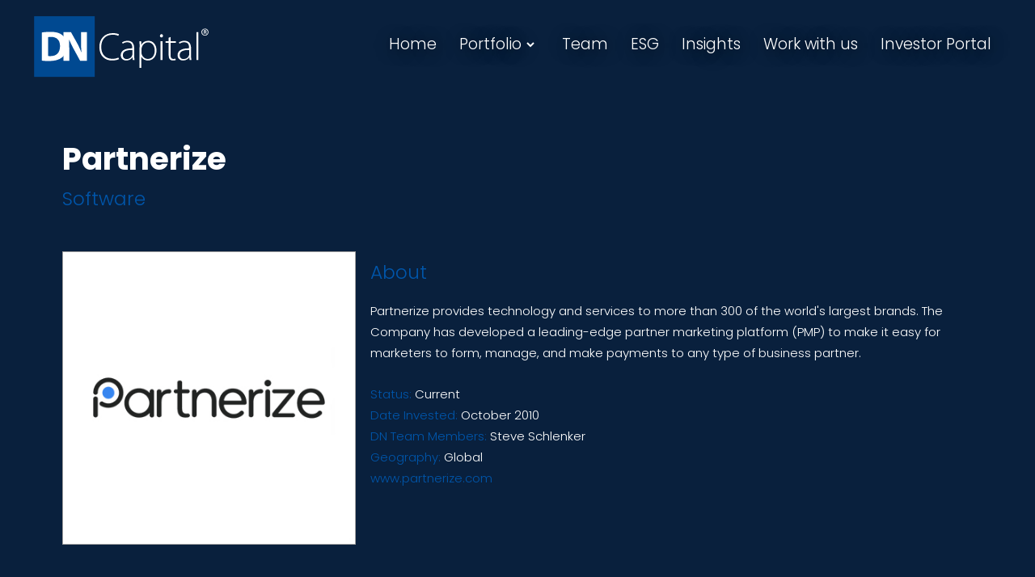

--- FILE ---
content_type: text/html
request_url: https://www.dncapital.com/partner
body_size: 7091
content:
<!doctype html>
<html lang="en" class="no-js">
<head><!-- Google tag (gtag.js) -->
<script async src="https://www.googletagmanager.com/gtag/js?id=G-4EZWV5TXRX"></script>
<script>
  window.dataLayer = window.dataLayer || [];
  function gtag(){dataLayer.push(arguments);}
  gtag('js', new Date());

  gtag('config', 'G-4EZWV5TXRX');
</script>
	<meta charset="UTF-8">
	<meta name="viewport" content="width=device-width, initial-scale=1">
	
		
	    <title>Partnerize - Portfolio - DN Capital - Venture Capital</title>
	<meta name="description" content="Performance Horizon Group Ltd (“PHG”) provides technology and services to high volume operators of performance marketing activities. "/>
	<link rel="shortcut icon" href="img/favicon.ico">
<link rel="apple-touch-icon" sizes="180x180" href="img/apple-touch-icon.png">
<link rel="icon" type="image/png" sizes="32x32" href="img/favicon-32x32.png">
<link rel="icon" type="image/png" sizes="16x16" href="img/favicon-16x16.png">
<link rel="manifest" href="img/site.webmanifest">
<link rel="mask-icon" href="img/safari-pinned-tab.svg" color="#004991">
<meta name="msapplication-TileColor" content="#004991">
<meta name="theme-color" content="#ffffff">
		
	<link rel="preconnect" href="https://fonts.googleapis.com">
<link rel="preconnect" href="https://fonts.gstatic.com" crossorigin>
<link href="https://fonts.googleapis.com/css2?family=Poppins:ital,wght@0,300;0,700;1,500;1,600&display=swap" rel="stylesheet"> 
    
    
    <link href="https://fonts.googleapis.com/css?family=Lora:400,400i" rel="stylesheet"> 

	<link rel="stylesheet" href="css/reset.css"> <!-- CSS reset -->
	<link rel="stylesheet" href="css/style.css"> <!-- Resource style -->
	
	<!-- Stylesheets -->
	<link rel="stylesheet" href="css/responsivegridsystem.css" media="all">
	<link rel="stylesheet" href="css/col.css" media="all">
	<link rel="stylesheet" href="css/2cols.css" media="all">
	<link rel="stylesheet" href="css/3cols.css" media="all">
	<link rel="stylesheet" href="css/4cols.css" media="all">
	<link rel="stylesheet" href="css/5cols.css" media="all">
	 	<link rel="stylesheet" href="css/fakeLoader.css">	

	<!-- Responsive Stylesheets -->
	<link rel="stylesheet" media="only screen and (max-width: 1024px) and (min-width: 769px)" href="/css/1024.css">
	<link rel="stylesheet" media="only screen and (max-width: 768px) and (min-width: 481px)" href="/css/768.css">
	<link rel="stylesheet" media="only screen and (max-width: 480px)" href="/css/480.css">

		
	
	
	<script src="js/modernizr.js"></script> <!-- Modernizr -->
  	<link rel='stylesheet' href='https://unpkg.com/boxicons@2.0.7/css/boxicons.min.css'>
<link rel="stylesheet" href="css/style_menu.css">

	
		
	
	
</head>
<body>
	
	   <div class="fakeloader"></div>

	<nav>
  <div class="navbar">
    <i class='bx bx-menu'></i>
    <div class="logo"><a href="index"><img src="assets/cd-logo2.svg" alt="Logo" style="height: 80px;"></a></div>
    <div class="nav-links">
      <div class="sidebar-logo">
        <span class="logo-name">DN Capital</span>
        <i class='bx bx-x' ></i>
      </div>
      <ul class="links">
          
          
          <li><a href="index">Home</a></li>
							
          
          
          
          
       
        <li>
          <a href="#">Portfolio</a>
          <i class='bx bxs-chevron-down htmlcss-arrow arrow'></i>
          <ul class="htmlCss-sub-menu sub-menu">
            <li><a href="portfolio">List of companies</a></li>
            <li><a href="https://www.dncapital.com/blog/">Portfolio news</a></li>
          
           
          </ul>
        </li>
        
       	<li><a href="team">Team</a></li>
				    	<li><a href="esg">ESG</a></li>
									<li><a href="https://www.dncapital.com/insights/">Insights</a></li>

				<li><a href="contact">Work with us</a></li>
          <li><a href="https://dncapital.atominvest.co/">Investor Portal</a></li>
      </ul>
    </div>
    <div class="search-box">
      <i class='bx bx-search'></i>
      <div class="input-box">
        <input type="text" placeholder="Search...">
      </div>
    </div>
  </div>
</nav>



		<section class="cd-hero">
   
		<ul class="cd-hero-slider">
		 
		</ul> <!-- .cd-hero-slider -->
        
 
	</section> <!-- .cd-hero -->

	
	
	<main>
	
		
			
		
			
					<div class="fix">
		<div class="purplepadheader">
			</div>
		</div>
	
		
		
	
		<div class="newgreypad">
		<div id="maincontentcontainer">
		<div id="maincontent">
        		  <div class="section group">
                  
                  
                  
                    <div class="col span_3_of_3">
				
							<h1 class="white">Partnerize</h1>
							<h2>Software
						</h2>
					


    				</div>
					


</div>
			</div>
					</div>	
		
			
		
		
	
		
		
		
		
		
		
		
	
		<div id="maincontentcontainer">
		<div id="maincontent">
			  <div class="section group">
                  
                  
                  
                    <div class="col span_1_of_3">
				  <img src="img/perform.jpg">
				  
				  </div>
					     <div class="col span_2_of_3">
							 <h2>About</h2><br>

<p class="white">Partnerize provides technology and services to more than 300 of the world's largest brands. The Company has developed a leading-edge partner marketing platform (PMP) to make it easy for marketers to form, manage, and make payments to any type of business partner. <p class="white"><span class="blue">Status:</span> Current<br>
  <span class="blue">Date Invested: </span>October 2010<br>
	<span class="blue">DN Team Members: </span>Steve Schlenker<br>
  <span class="blue">Geography: </span>Global<br>
   <a href="http://www.partnerize.com/" target="_blank">www.partnerize.com</a>

				  
			    </div>
					


</div>
			
	
			
		
							 </div>	
							 
		  </div>
			
			
						 
			
			</div>					
			
		
		
		
		
		
		
				
		<div class="footerpad">
		<div id="maincontentcontainer">
		<div id="maincontent">
        	
			  <div class="section group">
                  
                  
                  <div class="col span_3_of_3">
                    <h2 class="blue">We're social! Follow us on</h2>
                    <br>
                    <ul class="soc">
                      <li><a class="soc-twitter" href="https://twitter.com/dncapital"></a></li>
                      <li><a class="soc-facebook" href="https://www.facebook.com/dncapital"></a></li>
                      <li><a class="soc-linkedin" href="https://www.linkedin.com/company/dn-capital/"></a></li>
                    </ul>
                    <br>
                    <br>
                    <p class="small"> © Copyright 2021 DN Capital. DN Capital is authorised and regulated by the Financial Conduct Authority. <br>
                      Privacy Policy | Cookie Policy | Website Disclaimer	  
                  </div>
				  
				  
				  
				  
			
			</div>
					</div>	</div>
		

		
		
		
	</main> <!-- .cd-main-content -->
	
<script src="js/jquery-2.1.1.js"></script>
		
<script src="js/main.js"></script> <!-- Resource jQuery -->
	
	    	<script  src="js/script.js"></script>

</body>
</html>

--- FILE ---
content_type: text/css
request_url: https://www.dncapital.com/css/responsivegridsystem.css
body_size: 26227
content:
/* common */
.ribbon {
  width: 120px;
  height: 120px;
  overflow: hidden;
  position: absolute;
}
.ribbon::before,
.ribbon::after {
  position: absolute;
  z-index: -1;
  content: '';
  display: block;
  border: 5px solid #2980b9;
}
.ribbon span {
  position: absolute;
  display: block;
  width: 200px;
  padding: 15px 0;
  background-color:#0056ab;

  color: #fff;
  font: 700 15px/1 'Lato', sans-serif;

  text-transform: uppercase;
  text-align: center;
}

.ribbon2 {
  width: 120px;
  height: 120px;
  overflow: hidden;
  position: absolute;
}
.ribbon2::before,
.ribbon2::after {
  position: absolute;
  z-index: -1;
  content: '';
  display: block;
  border: 5px solid #2980b9;
}

.ribbon2 span {
  position: absolute;
  display: block;
  width: 200px;
  padding: 15px 0;
  background-color:#51a3a3;

  color: #fff;
  font: 700 15px/1 'Lato', sans-serif;

  text-transform: uppercase;
  text-align: center;
}





/* top right*/
.ribbon-top-right {
  top: -10px;
  right: -10px;
}
.ribbon-top-right::before,
.ribbon-top-right::after {
  border-top-color: transparent;
  border-right-color: transparent;
}
.ribbon-top-right::before {
  top: 0;
  left: 0;
}
.ribbon-top-right::after {
  bottom: 0;
  right: 0;
}
.ribbon-top-right span {
  left: -25px;
  top: 30px;
  transform: rotate(45deg);
}


.hero {
  align-items: stretch;
  display: flex;
  flex-direction: column;
  justify-content: space-between;
}

.hero.is-halfheight {
  height: 70vh;
}
.hero.is-info2 {
  background:linear-gradient(
      rgba(0, 0, 0, 0.2),
      rgba(0, 0,0, 0.2)
    ),  url('../img/teamnew.jpg') no-repeat center center;
  -webkit-background-size: cover;
  -moz-background-size: cover;
  -o-background-size: cover;
  background-size: cover;
	padding-top: 40px;

}

@media only screen and (max-width: 1100px) {
.hero.is-halfheight {
  height: 40vh;
}
	
}


.hvrbox * {
	box-sizing: border-box;
}

.hvrbox a:hover{ color: white;}
.hvrbox {
	position: relative;
	display: inline-block;
	overflow: hidden;
	max-width: 100%;
	height: auto;
}
.hvrbox img {
	max-width: 100%;
}
.hvrbox .hvrbox-layer_bottom {
	display: block;
}
.hvrbox .hvrbox-layer_top {
	opacity: 0;
	position: absolute;
	top: 0;
	left: 0;
	right: 0;
	bottom: 0;
	width: 100%;
	height: 100%;
	color: #fff;
  font-family: 'Poppins', sans-serif;
	padding: 15px;
	-moz-transition: all 0.4s ease-in-out 0s;
	-webkit-transition: all 0.4s ease-in-out 0s;
	-ms-transition: all 0.4s ease-in-out 0s;
	transition: all 0.4s ease-in-out 0s;
}

.software { background-color:#0056ab; }
.marketplace { background-color: #f9a03f;}
.consumer { background-color:#51a3a3; }
.fintech { background-color: #6461a0; }
.exited { background-color: #ff0068; }
.current { background-color: #0056ab; }


.hvrbox:hover .hvrbox-layer_top,
.hvrbox.active .hvrbox-layer_top {
	opacity: 1;
}
.hvrbox .hvrbox-text {
	text-align: center;
	font-size: 15px;
	line-height: 17px;
	display: inline-block;
	position: absolute;
	top: 50%;
	left: 50%;
	-moz-transform: translate(-50%, -50%);
	-webkit-transform: translate(-50%, -50%);
	-ms-transform: translate(-50%, -50%);
	transform: translate(-50%, -50%);
}
.hvrbox .hvrbox-text_mobile {
font-size: 14px;
	border-top: 1px solid rgb(179, 179, 179); /* for old browsers */
	border-top: 1px solid rgba(179, 179, 179, 0.7);
	margin-top: 5px;
	padding-top: 2px;
	display: none;
}
.hvrbox.active .hvrbox-text_mobile {
	display: block;
}


.bluelight { background-color: #86c5da;}
.orange { color: #ffae1a;}
.purple { color: #b582b5; }
.green { color: #36c880; }
.world {background-image:url("../img/world.png"); background-repeat: no-repeat; background-size: cover; padding-top: 30px; padding-bottom: 30px;}


.whitebox { background-color: white; padding: 20px;}

.email { width: 300px; height: 30px; text-indent: 3px;}
.button { background-color: #0056ab; color: white; padding: 10px;}
.large {font-size: 20px; line-height: 30px;}
.orangelink {color: #f9a03f;}


.maphome {float: right;
		width: 45%;
position: absolute;
right: 0;}


.map_canvas img,
.map_canvas embed,
.map_canvas object,
.mqa-display img,
.mqa-display embed,
.mqa-display object {
  max-width: none !important; }
#map-canvas {
    height: 600px;
	width: 100%;
    margin: 0px;
    padding: 0px
}


.padright { padding-right: 40px;}
.sprite img {
opacity: 1;
}
.sprite img:hover {
opacity: 0.4;
}
.greybox { background-color:#fff; padding:40px; height: auto;border-radius: 5px;}

.darkpad { background-color:#0056ab; padding-top: 30px; padding-bottom:30px;}
.greypad { background-color:#f5f5f5; padding-top: 30px; padding-bottom:30px;}
.newgreypad { background-color: #09203d;; padding-top: 20px; padding-bottom:20px;}

.newcontainer {padding-left: 5%; padding-right:5%; }
.purplepadheader { background-color:#09203d; padding-top: 60px; padding-bottom:60px;}
.purplepadnew { background-color:#09203d; padding-top: 120px; padding-bottom:20px;}

.purplepad { background-color:#09203d; padding-top: 60px; padding-bottom:60px;}
.colourpad { background-color: #fff; padding-top: 90px; padding-bottom:90px;}
.footerpad { background-color: #efefef; padding-top: 30px; padding-bottom:30px;}
.small { font-size: 14px;}

.white { color: #FFFFFF;}
.blue { color:#0056ab;}
.pink {  color: #FC4349; }

.multiply {mix-blend-mode: multiply;}

.news-list { margin-left:10%;}
.news-item { display:inline-block; vertical-align:top; width:22%;}  
.left {left:50%;}

.team img {
    /* filter: url(filters.svg#grayscale); Firefox 3.5+ */
      filter: gray; /* IE5+ */
      -webkit-filter: grayscale(1); /* Webkit Nightlies & Chrome Canary */
      -webkit-transition: all .1s ease-in-out;  
	border-radius: 10%;
    }

.team img:hover {
     filter: gray; /* IE5+ */
      -webkit-filter: grayscale(1); /* Webkit Nightlies & Chrome Canary */
      -webkit-transition: all .1s ease-in-out; 
		border-radius: 10%;
    }

.outer-div
{
     padding: 30px;
}
.inner-div
{
     margin: 0 auto;
     width: 100px; 
}

.fix2 { margin-top: -700px;}


.fix { margin-top: -500px;}
/* RESPONSIVE GRID SYSTEM =============================================================================  */

/*  IMPORT FONTS  ============================================================================= */




/* BASIC PAGE SETUP ============================================================================= */

body { 

margin : 0 auto;
padding : 0;
color : #000; 
}





/*  HEADINGS  ============================================================================= */

h1, h2, h3, h4, h5, h6 {
font-weight : normal;
margin-top: 10px;
}


h1 {
font-size: 3.0em;
	line-height: 1.2em;
 font-family: 'Poppins', sans-serif;
  color: #000;
	font-weight: 700;


}
h2 {
font-size: 1.8em;
	line-height: 1.4em;
font-family: 'Poppins', sans-serif;
  color: #0056ab;
	font-weight: 400;
}


h3 {
font-size: 2.5em;
	line-height: 1.1em;
font-family: 'Poppins', sans-serif;
  color: #000;
	font-weight: 500;


}
h4 {
font-size: 1.8em;
	line-height: 1.4em;
 font-family: 'Poppins', sans-serif;
  color: #0056ab;
	font-weight: 400;
}
h5 {
font-size: 1.4em;
	line-height: 1.0em;
font-family: 'Poppins', sans-serif;
  color: #000;
	font-weight: 700;
	text-transform: uppercase;
	margin-bottom: 15px;
 text-shadow: 2px 2px 5px rgba(0, 0, 0, 0.5);

}
/*  TYPOGRAPHY  ============================================================================= */





p {
   font-family: 'Poppins', sans-serif;
	font-weight: 400;
	font-size:15px;
	color: #333;
	margin-bottom:25px;
	line-height:26px;
	hyphens: none;
}


p.center {
text-align: center;
}


dl, 
dd { 
margin-bottom : 1.5em; }

dt { 
font-weight : normal; }

b, strong { 
font-weight : bold; }

hr { 
display : block; 
margin : 1em 0; 
padding : 0;
height : 1px; 
border : 0; 
border-top : 1px solid #ccc;
}

small { 
font-size : 1em; /* 16 / 16 = 1 */ }

sub, sup { 
font-size : 75%; 
line-height : 0; 
position : relative; 
vertical-align : baseline; }

sup { 
top : -.5em; }

sub { 
bottom : -.25em; }

.subtext {
	color: #666;
	}

/* LINKS =============================================================================  */

h2 a {text-decoration: underline;}

a { 
color:#0056ab;
-webkit-transition: all 0.3s ease;
-moz-transition: all 0.3s ease;
-o-transition: all 0.3s ease;
transition: all 0.3s ease;
text-decoration: none;
}

a:visited {
}

a:focus {
	outline : thin dotted;
}

a:hover {
	outline : 0;
	color:#7fa4c8;
}


footer a { 
color : #ffffff;
-webkit-transition: all 0.3s ease;
-moz-transition: all 0.3s ease;
-o-transition: all 0.3s ease;
transition: all 0.3s ease;
}

footer a:visited { 
color : #FFF; }

footer a:focus { 
outline : thin dotted; 
color : rgb(0,0,0); }

footer a:hover, 
footer a:active { 
outline : 0;
color : #fff;
}


/* IMAGES ============================================================================= */

img {
	border : 0;
	max-width: 100%;
	height: auto;
	width: auto; /* ie8 */
}

img.middle {
    display: block;
    margin-left: auto;
    margin-right: auto }

img.floatleft { float: left; margin: 0 10px 0 0; }
img.floatright {
	float: right;
	margin-top: 0;
	margin-right: 0;
	margin-bottom: 10px;
	margin-left: 20px;
}


/* TABLES ============================================================================= */

table { 
border-collapse : collapse;
border-spacing : 0;
margin-bottom : 1.4em; 
width : 100%; }

th, td, caption { 
padding : .25em 10px .25em 5px; }

tfoot { 
font-style : italic; }

caption { 
background-color : transparent; }



/*  MAIN LAYOUT	============================================================================= */

#skiptomain { display: none; }

#wrapper {
	width: 100%;
	position: #666;
	text-align: left;
}

	
 
   
		

	#maincontentcontainer {
		width: 100%;
	}

		
		
			#maincontent{
				clear: both;
				width: 88%; /* 1000px / 1250px */
				font-size: 0.8125em; /* 13 / 16 */
				max-width: 92.3em; /* 1200px / 13 */
				margin: 0 auto;
				padding: 1em 0px;
				color: #000;
				line-height: 1.5em;
				position: relative;
			}
		
			.maincontent{
				clear: both;
				width: 88%; /* 1000px / 1250px */
				font-size: 0.8125em; /* 13 / 16 */
				max-width: 92.3em; /* 1200px / 13 */
				margin: 0 auto;
				padding: 1em 0px;
				color: #000;
				line-height: 1.5em;
				position: relative;
			}



/*  SECTIONS  ============================================================================= */

.section {
	clear: both;
	padding: 0px;
	margin: 0px;
}

	
/*  CODE  ============================================================================= */

pre.code {
	padding: 0;
	margin: 0;
	font-family: monospace;
	white-space: pre-wrap;
	font-size: 1.1em;
}

strong.code {
	font-weight: normal;
	font-family: monospace;
	font-size: 1.2em;
}


/*  EXAMPLE  ============================================================================= */

#example .col {
	background: #ccc;
	background: rgba(204, 204, 204, 0.85);

}

/*  SAMPLE  ============================================================================= */

#sample .col {
	background: #ccc;
	padding: 1em 0;
	background: rgba(204, 204, 204, 0.85);

}

/*  CALCUATIONS  ============================================================================= */

#calculated .col {
	background: #ccc;
	padding: 1em 0;
	background: rgba(204, 204, 204, 0.85);

}

/*  NOTES  ============================================================================= */


.note {
	position:relative;
	padding:1em 1.5em;
	margin: 0 0 1em 0;
	background: #fff;
	background: rgba(255, 255, 255, 0.5);
	overflow:hidden;
}

.note:before {
	content:"";
	position:absolute;
	top:0;
	right:0;
	border-width:0 16px 16px 0;
	border-style:solid;
	border-color:transparent transparent #cccccc #cccccc;
	background:#cccccc;
	-webkit-box-shadow:0 1px 1px rgba(0,0,0,0.3), -1px 1px 1px rgba(0,0,0,0.2);
	-moz-box-shadow:0 1px 1px rgba(0,0,0,0.3), -1px 1px 1px rgba(0,0,0,0.2);
	box-shadow:0 1px 1px rgba(0,0,0,0.3), -1px 1px 1px rgba(0,0,0,0.2);
	display:block; width:0; /* Firefox 3.0 damage limitation */
}

.note.rounded {
	-webkit-border-radius:5px 0 5px 5px;
	-moz-border-radius:5px 0 5px 5px;
	border-radius:5px 0 5px 5px;
}

.note.rounded:before {
	border-width:8px;
	border-color:#ff #ff transparent transparent;
	background: url(/images/bodyback.png);
	-webkit-border-bottom-left-radius:5px;
	-moz-border-radius:0 0 0 5px;
	border-radius:0 0 0 5px;
}

/*  SCREENS  ============================================================================= */

.siteimage {
	max-width: 90%;
	padding: 5%;
	margin: 0 0 1em 0;
	background: transparent url(/images/stripe-bg.png);
	-webkit-transition: background 0.3s ease;
	-moz-transition: background 0.3s ease;
	-o-transition: background 0.3s ease;
	transition: background 0.3s ease;
}

.siteimage:hover {
	background: #bbb url(/images/stripe-bg.png);
	position: relative;
	top: -2px;
	
}

/*  COLUMNS  ============================================================================= */

.twocolumns{
	-moz-column-count: 2;
	-moz-column-gap: 2em;
	-webkit-column-count: 2;
	-webkit-column-gap: 2em;
	column-count: 2;
	column-gap: 2em;
  }




/*  GLOBAL OBJECTS ============================================================================= */

.breaker { clear: both; }

.group:before,
.group:after {
    content:"";
    display:table;
}
.group:after {
    clear:both;
}
.group {
    zoom:1; /* For IE 6/7 (trigger hasLayout) */
}


.floatleft {
    float: left;
}

.floatright {
    float: right;
}


/* VENDOR-SPECIFIC ============================================================================= */

html { 
-webkit-overflow-scrolling : touch; 
-webkit-tap-highlight-color : rgb(109, 188, 219); 
-webkit-text-size-adjust : 100%; 
-ms-text-size-adjust : 100%; }

.clearfix { 
zoom : 1; }

::-webkit-selection { 
background : rgb(109, 188, 219); 
color : rgb(250,250,250); 
text-shadow : none; }

::-moz-selection { 
background : rgb(109, 188, 219); 
color : rgb(250,250,250); 
text-shadow : none; }

::selection { 
background : rgb(109, 188, 219); 
color : rgb(250,250,250); 
text-shadow : none; }

button, 
input[type="button"], 
input[type="reset"], 
input[type="submit"] { 
-webkit-appearance : button; }

::-webkit-input-placeholder {
font-size : .875em; 
line-height : 1.4; }

input:-moz-placeholder { 
font-size : .875em; 
line-height : 1.4; }

.ie7 img,
.iem7 img { 
-ms-interpolation-mode : bicubic; }

input[type="checkbox"], 
input[type="radio"] { 
box-sizing : border-box; }

input[type="search"] { 
-webkit-box-sizing : content-box;
-moz-box-sizing : content-box; }

button::-moz-focus-inner, 
input::-moz-focus-inner { 
padding : 0;
border : 0; }

p {
/* http://www.w3.org/TR/css3-text/#hyphenation */
-webkit-hyphens : none;
-webkit-hyphenate-character : "\2010";
-webkit-hyphenate-limit-after : 1;
-webkit-hyphenate-limit-before : 3;
-moz-hyphens : none; }




/* #Media Queries
================================================== */
/* styles for mobile */




    @media screen and (max-width: 600px) {

    }




	/* Smaller than standard 960 (devices and browsers) */
	@media only screen and (max-width: 1024px) {
	

	
	}
	/* Tablet Portrait size to standard 960 (devices and browsers) */
	@media only screen and (min-width: 768px) and (max-width: 850px) {
									

		}

	/* All Mobile Sizes (devices and browser) */
	@media only screen and (max-width: 767px) {


		}

	/* Mobile Landscape Size to Tablet Portrait (devices and browsers) */
	@media only screen and (min-width: 480px) and (max-width: 767px) {
 
	
		
		}

	/* Mobile Portrait Size to Mobile Landscape Size (devices and browsers) */
	@media only screen and (max-width: 479px) {
		
	
		
		}
		

 @media screen and (max-width:922px) {
   
   .purplepadheader { display: none;}


	  
    }





/* Forms
   ========================================================================== */
/**
 * Known limitation: by default, Chrome and Safari on OS X allow very limited
 * styling of `select`, unless a `border` property is set.
 */
/**
 * 1. Correct color not being inherited.
 *    Known issue: affects color of disabled elements.
 * 2. Correct font properties not being inherited.
 * 3. Address margins set differently in Firefox 4+, Safari, and Chrome.
 */
button,
input,
optgroup,
select,
textarea {
  color: inherit;
  /* 1 */
  font: inherit;
  /* 2 */
  margin: 0;
  /* 3 */ }

/**
 * Address `overflow` set to `hidden` in IE 8/9/10/11.
 */
button {
  overflow: visible; }

/**
 * Address inconsistent `text-transform` inheritance for `button` and `select`.
 * All other form control elements do not inherit `text-transform` values.
 * Correct `button` style inheritance in Firefox, IE 8/9/10/11, and Opera.
 * Correct `select` style inheritance in Firefox.
 */
button,
select {
  text-transform: none; }

/**
 * 1. Avoid the WebKit bug in Android 4.0.* where (2) destroys native `audio`
 *    and `video` controls.
 * 2. Correct inability to style clickable `input` types in iOS.
 * 3. Improve usability and consistency of cursor style between image-type
 *    `input` and others.
 */
button,
html input[type="button"],
input[type="reset"],
input[type="submit"] {
  -webkit-appearance: button;
  /* 2 */
  cursor: pointer;
  /* 3 */ }

/**
 * Re-set default cursor for disabled elements.
 */
button[disabled],
html input[disabled] {
  cursor: default; }

/**
 * Remove inner padding and border in Firefox 4+.
 */
button::-moz-focus-inner,
input::-moz-focus-inner {
  border: 0;
  padding: 0; }

/**
 * Address Firefox 4+ setting `line-height` on `input` using `!important` in
 * the UA stylesheet.
 */
input {
  line-height: normal; }

/**
 * It's recommended that you don't attempt to style these elements.
 * Firefox's implementation doesn't respect box-sizing, padding, or width.
 *
 * 1. Address box sizing set to `content-box` in IE 8/9/10.
 * 2. Remove excess padding in IE 8/9/10.
 */
input[type="checkbox"],
input[type="radio"] {
  box-sizing: border-box;
  /* 1 */
  padding: 0;
  /* 2 */ }

/**
 * Fix the cursor style for Chrome's increment/decrement buttons. For certain
 * `font-size` values of the `input`, it causes the cursor style of the
 * decrement button to change from `default` to `text`.
 */
input[type="number"]::-webkit-inner-spin-button,
input[type="number"]::-webkit-outer-spin-button {
  height: auto; }

/**
 * 1. Address `appearance` set to `searchfield` in Safari and Chrome.
 * 2. Address `box-sizing` set to `border-box` in Safari and Chrome.
 */
input[type="search"] {
  -webkit-appearance: textfield;
  /* 1 */
  box-sizing: content-box;
  /* 2 */ }

/**
 * Remove inner padding and search cancel button in Safari and Chrome on OS X.
 * Safari (but not Chrome) clips the cancel button when the search input has
 * padding (and `textfield` appearance).
 */
input[type="search"]::-webkit-search-cancel-button,
input[type="search"]::-webkit-search-decoration {
  -webkit-appearance: none; }

/**
 * Define consistent border, margin, and padding.
 */
fieldset {
  border: 1px solid #c0c0c0;
  margin: 0 2px;
  padding: 0.35em 0.625em 0.75em; }

/**
 * 1. Correct `color` not being inherited in IE 8/9/10/11.
 * 2. Remove padding so people aren't caught out if they zero out fieldsets.
 */
legend {
  border: 0;
  /* 1 */
  padding: 0;
  /* 2 */ }

/**
 * Remove default vertical scrollbar in IE 8/9/10/11.
 */
textarea {
  overflow: auto; }

/**
 * Don't inherit the `font-weight` (applied by a rule above).
 * NOTE: the default cannot safely be changed in Chrome and Safari on OS X.
 */
optgroup {
  font-weight: bold; }


#subscribe .form {
  float: left;
  width: 100%;
  margin: 8px 0 0 0; }

#subscribe .field-group {
  float: left;
  width: 100%;
  margin: 0 0 20px 0; }

#subscribe .field-group input {
  float: left;
  width: 100%;
  height: 50px;
  background-color: #fff;
  border: 1px solid #fff;
  font-size: 16px;
  font-family: 'Lora', serif;
	font-weight: 400;
	font-style: italic;
  color: #000;
  border-radius: 2px;
  padding: 0 17px; }

#subscribe .field-alpha {
  float: left;
  width: calc(50% - 15px); }

#subscribe .field-beta {
  float: right;
  width: calc(50% - 15px); }

#subscribe .actions {
  float: left;
  width: 100%;
  margin: 27px 0 0 0; }

#subscribe .actions input {
  width: 170px;
  height: 50px;
  background-color:#000000;
  border: 1px solid #D08813;
  font-size: 16px;
 font-family: 'brandon_grotesquemedium';
	font-weight: normal;
text-transform: uppercase;

  color: #fff;
  border-radius: 2px;
  padding: 2px 0 0 0;
  -webkit-transition: background-color 200ms linear 0ms, color 200ms linear 0ms, border 200ms linear 0ms;
  transition: background-color 200ms linear 0ms, color 200ms linear 0ms, border 200ms linear 0ms; }

.no-touch #subscribe .actions input:hover {
  background-color: #FC4349;
  color: #fff; }

.no-touch #subscribe .actions input:focus {
  background-color: #B9DCD2;
  color: #D08813;
  border: 1px solid #B9DCD2; }










@font-face {
    font-family: 'si';
    src: url('../socicon/socicon.eot');
    src: url('../socicon/socicon.eot?#iefix') format('embedded-opentype'),
         url('../socicon/socicon.woff') format('woff'),
         url('../socicon/socicon.ttf') format('truetype'),
         url('../socicon/socicon.svg#icomoonregular') format('svg');
    font-weight: normal;
    font-style: normal;

}

@media screen and (-webkit-min-device-pixel-ratio:0) {
    @font-face {
        font-family:si;
        src: url(../socicon/socicon.svg) format(svg);
    }
}

.soc {
    overflow:hidden;
    margin:0; padding:0;
    list-style:none;
}

.soc li {
    display:inline-block;
    *display:inline;
    zoom:1;
}

.soc li a {
    font-family:si!important;
    font-style:normal;
    font-weight:400;
    -webkit-font-smoothing:antialiased;
    -moz-osx-font-smoothing:grayscale;
    -webkit-box-sizing:border-box;
    -moz-box-sizing:border-box;
    -ms-box-sizing:border-box;
    -o-box-sizing:border-box;
    box-sizing:border-box;

    -o-transition:.1s;
    -ms-transition:.1s;
    -moz-transition:.1s;
    -webkit-transition:.1s;
    transition:.1s;
    -webkit-transition-property: transform;
    transition-property: transform;
    -webkit-transform: translateZ(0);
    transform: translateZ(0);

    overflow:hidden;
    text-decoration:none;
    text-align:center;
    display:block;
    position: relative;
    z-index: 1;
    width: 32px;
    height: 32px;
    line-height: 32px;
    font-size: 17px;
    -webkit-border-radius: 100px;
    -moz-border-radius: 100px;
    border-radius: 100px;
    margin-right: 8px;
    color: #0056ab;
    background-color:  #efefef;
}

.soc a:hover {
    z-index: 2;
    -webkit-transform: scale(1.1);
    transform: scale(1.1);
}

.soc-icon-last{
    margin:0 !important;
}

.soc-twitter:before {
    content:'\e040';
}
.soc-facebook:before {
    content:'\e041';
}
.soc-googleplus:before {
    content:'\e042';
}
.soc-pinterest:before {
    content:'\e043';
}
.soc-linkedin:before {
    content:'\e049';
}
.soc-rss:before {
    content:'\e00b';
}
.soc-youtube:before {
    content:'\e051';
}



.box-piesite {
  text-align: center;
  font-size: 22px;
	  font-family: 'Lato', sans-serif;

	font-weight: 700;
}
.piesite {
  position: relative;
  width: 1em;
  height: 1em;
  font-size: 10em;
  cursor: default;
}
.piesite .percent {
  position: absolute;
  top: 1.4em;
  left: .0em;
  width: 100%;
  font-size: .3em;
  text-align: center;
  z-index: 2;
}
.piesite .percent .symbol {
  font-size: .5em;
  vertical-align: top;
  opacity: .5;
}
.piesite > #slice {
  position: absolute;
  width: 1em;
  height: 1em;
  clip: rect(0px, 1em, 1em, 0.5em);
}
.piesite > #slice.gt50 {
  clip: rect(auto, auto, auto, auto);
}
.piesite > #slice > .pie {
  position: absolute;
  border: .1em solid #444;
  width: 1em;
  height: 1em;
  clip: rect(0em, 0.5em, 1em, 0em);
  border-radius: 0.5em;
}
li.design .piesite > #slice > .pie {
  border-color: #0056ab;
}
li.usability .piesite > #slice > .pie {
  border-color: #FC4349;
}
li.creativity .piesite > #slice > .pie {
  border-color:#241C59;
}
.piesite > #slice > .pie.fill {
  -webkit-transform: rotate(180deg) !important;
  transform: rotate(180deg) !important;
}
.piesite.fill > .percent {
  display: none;
}
.piesite:after {
  content: '';
  display: block;
  position: absolute;
  top: .1em;
  left: .1em;
  width: .8em;
  height: .8em;
  background:#fff;
  border-radius: 100%;
  z-index: 1;
}
.piesite:before {
  content: '';
  display: block;
  position: absolute;
  width: 1em;
  height: 1em;
  border-radius: .5em;
  opacity: .5;
  z-index: 0;
}
.piesite:before {
  background: rgba(255, 255, 255, 0.8);
}
.box-piesite ul {
  padding: 0;
}
.box-piesite ul li {
  display: inline-block;
  margin: 10px 20px;
}
.chartBarsHorizontal .chartBars .bars {
  -webkit-box-orient: vertical;
  -webkit-box-direction: normal;
      -ms-flex-direction: column;
          flex-direction: column;
}
@media screen and (min-width: 600px) {
  .bar:before {
    font-size: 2em !important;
  }
  .chartBars3 .bar:before {
    font-size: 1.5em !important;
  }
}
.tooltip > .tooltipContent {
  display: block;
  position: absolute;
  background: none repeat scroll 0 0 #222;
  color: #F0B015;
  font-family: 'Helvetica';
  font-size: 0.8em;
  font-weight: normal;
  line-height: 1.5em;
  padding: 16px 15px;
  min-width: 200px;
  max-width: 500px;
  top: 0;
  left: 50%;
  -webkit-transform: translate(-50%, -110%);
          transform: translate(-50%, -110%);
  margin-left: 0;
  opacity: 0;
  filter: alpha(opacity=0);
  text-align: center;
  z-index: 2;
  text-transform: none;
  -webkit-transition: all 0.3s ease;
  -webkit-transition: all 0.3s ease-in-out;
  transition: all 0.3s ease-in-out;
}
.tooltip:hover > .tooltipContent {
  opacity: 1;
  filter: alpha(opacity=100);
  z-index: 99;
  -webkit-transform: translate(-50%, -130%);
          transform: translate(-50%, -130%);
  -webkit-transition: all 0.2s ease;
  transition: all 0.2s ease;
}
.tooltip .tooltipContent:after {
  border-color: #222 rgba(0, 0, 0, 0);
  border-style: solid;
  border-width: 15px 15px 0;
  bottom: -15px;
  content: "";
  display: block;
  left: 50%;
  -webkit-transform: translate(-50%, 0);
          transform: translate(-50%, 0);
  position: absolute;
  width: 0;
}






 @media screen and (max-width:768px) {
   .piesite {
  position: relative;
  width: 1em;
  height: 1em;
  font-size: 5em;
  cursor: default;
}
   

	  
    }






--- FILE ---
content_type: text/css
request_url: https://www.dncapital.com/css/2cols.css
body_size: 327
content:
/*  GRID OF TWO   ============================================================================= */


.span_2_of_2 {
	width: 100%;
}

.span_1_of_2 {
	width: 49.2%;
}

/*  GO FULL WIDTH AT LESS THAN 480 PIXELS */

@media only screen and (max-width: 780px) {
	.span_2_of_2 {
		width: 100%; 
	}
	.span_1_of_2 {
		width: 100%; 
	}
}

--- FILE ---
content_type: text/css
request_url: https://www.dncapital.com/css/style_menu.css
body_size: 5867
content:

nav{
  position:absolute;
  top: 0;
  left: 0;
  width: 100%;
  height: 100%;
  height: 100px;
  background: transparent;
  z-index: 99;
font-family: 'Poppins', sans-serif;
}
nav .navbar{
  height: 100%;
  width: 100%;
  display: flex;
  align-items: center;
  justify-content: space-between;
  margin: auto;
  /* background: red; */
    padding-top:20px; 
    padding-left:40px;
        padding-right:40px;
 
}
.navbar .logo a{
    padding-top:10px; 
  font-size: 30px;
  color: #fff;
  text-decoration: none;
  font-weight: 300;
}
nav .navbar .nav-links{
  line-height: 70px;
  height: 100%;
}
nav .navbar .links{
  display: flex;
}
nav .navbar .links li{
  position: relative;
  display: flex;
  align-items: center;
  justify-content: space-between;
  list-style: none;
  padding: 0 14px;
}
nav .navbar .links li a{
  height: 100%;
  text-decoration: none;
  white-space: nowrap;
  color: #fff;
  font-size: 19px;
  text-shadow: 2px 2px 20px #000000;
  font-weight: 300;
}
.links li:hover .htmlcss-arrow,
.links li:hover .js-arrow{
  transform: rotate(180deg);
  }

nav .navbar .links li .arrow{
  /* background: red; */
  height: 100%;
  width: 22px;
  line-height: 70px;
  text-align: center;
  display: inline-block;
  color: #fff;
  transition: all 0.3s ease;
}
nav .navbar .links li .sub-menu{
  position: absolute;
  top: 70px;
  left: 0;
  line-height: 40px;
  background: #09203d;
  box-shadow: 0 1px 2px rgba(0, 0, 0, 0.2);
 
  display: none;
  z-index: 2;
}
nav .navbar .links li:hover .htmlCss-sub-menu,
nav .navbar .links li:hover .js-sub-menu{
  display: block;
}
.navbar .links li .sub-menu li{
  padding: 0 22px;
  border-bottom: 2px solid rgba(255,255,255,0.1);
}
.navbar .links li .sub-menu a{
  color: #fff;
  font-size: 15px;
  font-weight: 300;
}
.navbar .links li .sub-menu .more-arrow{
  line-height: 40px;
}
.navbar .links li .htmlCss-more-sub-menu{
  /* line-height: 40px; */
}
.navbar .links li .sub-menu .more-sub-menu{
  position: absolute;
  top: 0;
  left: 100%;
  border-radius: 0 4px 4px 4px;
  z-index: 1;
  display: none;
}
.links li .sub-menu .more:hover .more-sub-menu{
  display: block;
}
.navbar .search-box{
     display: none;
  position: relative;
   height: 40px;
  width: 40px;
}
.navbar .search-box i{
  position: absolute;
  height: 100%;
  width: 100%;
  line-height: 40px;
  text-align: center;
  font-size: 22px;
  color: #fff;
  font-weight: 300;
  cursor: pointer;
  transition: all 0.3s ease;
}
.navbar .search-box .input-box{
  position: absolute;
  right: calc(100% - 40px);
  top: 80px;
  height: 60px;
  width: 300px;
  background: #09203d;
  border-radius: 6px;
  opacity: 0;
  pointer-events: none;
  transition: all 0.4s ease;
}
.navbar.showInput .search-box .input-box{
  top: 65px;
  opacity: 1;
  pointer-events: auto;
  background: #3E8DA8;
}
.search-box .input-box::before{
   
  content: '';
  position: absolute;
  height: 20px;
  width: 20px;
  background: #09203d;
  right: 10px;
  top: -6px;
  transform: rotate(45deg);
}
.search-box .input-box input{
  position: absolute;
  top: 50%;
  left: 50%;
  border-radius: 4px;
  transform: translate(-50%, -50%);
  height: 35px;
  width: 280px;
  outline: none;
  padding: 0 15px;
  font-size: 16px;
  border: none;
}
.navbar .nav-links .sidebar-logo{
  display: none;
}
.navbar .bx-menu{
  display: none;
}
@media (max-width:920px) {
  nav .navbar{
    max-width: 100%;
    padding: 0 25px;
  }

  nav .navbar .logo a{
    font-size: 27px;
  }
  nav .navbar .links li{
    padding: 0 10px;
    white-space: nowrap;
  }
  nav .navbar .links li a{
    font-size: 15px;
  }
}
@media (max-width:800px){
  nav{
    /* position: relative; */
        background: #09203d;
  }
  .navbar .bx-menu{
    display: block;
  }
  nav .navbar .nav-links{
    position: fixed;
    top: 0;
    left: -100%;
    display: block;
    max-width: 270px;
    width: 100%;
    background:  #09203d;
    line-height: 40px;
    padding: 20px;
    box-shadow: 0 5px 10px rgba(0, 0, 0, 0.2);
    transition: all 0.5s ease;
    z-index: 1000;
  }
  .navbar .nav-links .sidebar-logo{
    display: flex;
    align-items: center;
    justify-content: space-between;
  }
  .sidebar-logo .logo-name{
    font-size: 25px;
    color: #fff;
  }
    .sidebar-logo  i,
    .navbar .bx-menu{
      font-size: 25px;
      color: #fff;
    }
  nav .navbar .links{
    display: block;
    margin-top: 20px;
  }
  nav .navbar .links li .arrow{
    line-height: 40px;
  }
nav .navbar .links li{
    display: block;
  }
nav .navbar .links li .sub-menu{
  position: relative;
  top: 0;
  box-shadow: none;
  display: none;
}
nav .navbar .links li .sub-menu li{
  border-bottom: none;

}
.navbar .links li .sub-menu .more-sub-menu{
  display: none;
  position: relative;
  left: 0;
}
.navbar .links li .sub-menu .more-sub-menu li{
  display: flex;
  align-items: center;
  justify-content: space-between;
}
.links li:hover .htmlcss-arrow,
.links li:hover .js-arrow{
  transform: rotate(0deg);
  }
  .navbar .links li .sub-menu .more-sub-menu{
    display: none;
  }
  .navbar .links li .sub-menu .more span{
    /* background: red; */
    display: flex;
    align-items: center;
    /* justify-content: space-between; */
  }

  .links li .sub-menu .more:hover .more-sub-menu{
    display: none;
  }
  nav .navbar .links li:hover .htmlCss-sub-menu,
  nav .navbar .links li:hover .js-sub-menu{
    display: none;
  }
.navbar .nav-links.show1 .links .htmlCss-sub-menu,
  .navbar .nav-links.show3 .links .js-sub-menu,
  .navbar .nav-links.show2 .links .more .more-sub-menu{
      display: block;
    }
    .navbar .nav-links.show1 .links .htmlcss-arrow,
    .navbar .nav-links.show3 .links .js-arrow{
        transform: rotate(180deg);
}
    .navbar .nav-links.show2 .links .more-arrow{
      transform: rotate(90deg);
    }
}
@media (max-width:370px){
  nav .navbar .nav-links{
  max-width: 100%;
} 
}


--- FILE ---
content_type: image/svg+xml
request_url: https://www.dncapital.com/assets/cd-logo2.svg
body_size: 3455
content:
<?xml version="1.0" encoding="utf-8"?>
<!-- Generator: Adobe Illustrator 24.2.1, SVG Export Plug-In . SVG Version: 6.00 Build 0)  -->
<svg version="1.1" id="Layer_1" xmlns="http://www.w3.org/2000/svg" xmlns:xlink="http://www.w3.org/1999/xlink" x="0px" y="0px"
	 viewBox="0 0 170.3 61.6" style="enable-background:new 0 0 170.3 61.6;" xml:space="preserve">
<style type="text/css">
	.st0{fill:#004991;}
	.st1{fill:#FFFFFF;}
</style>
<g>
	<rect x="1.7" y="1.6" class="st0" width="57.8" height="57.8"/>
	<path class="st1" d="M82.7,42.5c-1.3,0.6-3.7,1.3-6.8,1.3c-6.1,0-12-3.9-12-12.9c0-7.5,4.8-13.2,12.8-13.2c3.2,0,5.1,0.7,5.9,1.1
		L82,20.3c-1.3-0.6-3.1-1.1-5.3-1.1c-6.8,0-11,4.4-11,11.7c0,6.9,3.9,11.3,10.7,11.3c2.1,0,4.2-0.5,5.7-1.2L82.7,42.5z"/>
	<path class="st1" d="M97.2,39.1c0,1.4,0,2.9,0.3,4.3h-1.7l-0.3-2.6h-0.1c-0.9,1.4-2.9,3-5.8,3c-3.6,0-5.3-2.6-5.3-5
		c0-4.2,3.6-6.7,11-6.6v-0.5c0-1.8-0.3-5.3-4.6-5.3c-1.6,0-3.2,0.4-4.5,1.4l-0.6-1.3c1.7-1.1,3.7-1.5,5.3-1.5c5.2,0,6.2,3.9,6.2,7.1
		L97.2,39.1L97.2,39.1z M95.4,33.8c-3.9-0.1-9.1,0.5-9.1,4.8c0,2.6,1.7,3.8,3.6,3.8c3,0,4.7-1.8,5.3-3.6c0.2-0.4,0.2-0.8,0.2-1.1
		V33.8z"/>
	<path class="st1" d="M102.3,31.1c0-2.3,0-4-0.2-5.7h1.7l0.1,3.4h0.1c1.3-2.4,3.5-3.8,6.7-3.8c4.6,0,7.7,3.8,7.7,9.1
		c0,6.4-3.8,9.7-8.2,9.7c-2.6,0-4.9-1.2-6.1-3.3H104v10.4h-1.8V31.1H102.3z M104.1,36.3c0,0.5,0,1,0.2,1.4c0.8,2.8,3.2,4.6,5.9,4.6
		c4.1,0,6.5-3.3,6.5-8.1c0-4.1-2.3-7.7-6.3-7.7c-2.6,0-5.2,1.8-6,4.8c-0.1,0.5-0.3,1.1-0.3,1.5C104.1,32.8,104.1,36.3,104.1,36.3z"
		/>
	<path class="st1" d="M123.1,21.8c-0.8,0-1.4-0.7-1.4-1.5s0.6-1.6,1.5-1.6c0.8,0,1.4,0.7,1.4,1.6C124.6,21.1,124,21.8,123.1,21.8
		L123.1,21.8z M122.3,43.4v-18h1.8v18H122.3z"/>
	<path class="st1" d="M131.8,21.4v4h5.1v1.5h-5.1v11.7c0,2.3,0.7,3.7,2.6,3.7c0.9,0,1.6-0.1,2.1-0.3l0.2,1.4
		c-0.6,0.2-1.4,0.4-2.5,0.4c-1.3,0-2.4-0.4-3.1-1.2c-0.8-0.9-1.1-2.5-1.1-4.3V26.9h-3v-1.5h3v-3.3L131.8,21.4z"/>
	<path class="st1" d="M151.4,39.1c0,1.4,0,2.9,0.3,4.3H150l-0.3-2.6h-0.1c-0.9,1.4-2.9,3-5.8,3c-3.6,0-5.3-2.6-5.3-5
		c0-4.2,3.6-6.7,11-6.6v-0.5c0-1.8-0.3-5.3-4.6-5.3c-1.6,0-3.2,0.4-4.5,1.4l-0.6-1.3c1.7-1.1,3.7-1.5,5.3-1.5c5.2,0,6.2,3.9,6.2,7.1
		v7H151.4z M149.6,33.8c-3.9-0.1-9.1,0.5-9.1,4.8c0,2.6,1.7,3.8,3.6,3.8c3,0,4.7-1.8,5.3-3.6c0.2-0.4,0.2-0.8,0.2-1.1V33.8z"/>
	<path class="st1" d="M156.5,16.7h1.8v26.7h-1.8V16.7z"/>
	<g>
		<path class="st1" d="M9.1,17.1c2.2-0.4,5.2-0.6,8.2-0.6c5.1,0,8.4,0.9,11,2.9c2.8,2.1,4.6,5.5,4.6,10.3c0,5.2-1.9,8.9-4.5,11.1
			c-2.8,2.4-7.2,3.5-12.4,3.5c-3.2,0-5.4-0.2-6.9-0.4C9.1,43.9,9.1,17.1,9.1,17.1z M15.2,39.5c0.5,0.1,1.4,0.1,2.1,0.1
			c5.5,0,9.1-3,9.1-9.6c0-5.7-3.2-8.7-8.5-8.7c-1.4,0-2.2,0.1-2.8,0.2v18H15.2z"/>
		<path class="st1" d="M29.7,44.1V16.7h7.1l5.6,10c1.6,2.9,3.2,6.3,4.4,9.4h0.1c-0.4-3.6-0.5-7.3-0.5-11.4v-8H52v27.4h-6.4
			l-5.8-10.6c-1.6-2.9-3.4-6.5-4.7-9.7H35c0.2,3.6,0.2,7.5,0.2,12v8.3H29.7z"/>
	</g>
	<g>
		<path class="st1" d="M164.7,13.4c1.9,0,3.3,1.5,3.3,3.3c0,1.9-1.5,3.4-3.4,3.4s-3.4-1.5-3.4-3.4C161.2,14.9,162.7,13.4,164.7,13.4
			L164.7,13.4z M164.6,14c-1.5,0-2.6,1.2-2.6,2.7s1.1,2.8,2.7,2.8c1.5,0,2.6-1.2,2.6-2.7C167.3,15.2,166.1,14,164.6,14L164.6,14z
			 M164,18.5h-0.6V15c0.4-0.1,0.7-0.1,1.2-0.1c0.6,0,0.9,0.1,1.1,0.3c0.2,0.1,0.4,0.4,0.4,0.8c0,0.4-0.3,0.7-0.7,0.8l0,0
			c0.3,0.1,0.5,0.4,0.6,0.9s0.2,0.7,0.3,0.9h-0.7c-0.1-0.1-0.2-0.4-0.3-0.9c-0.1-0.4-0.3-0.6-0.8-0.6H164V18.5z M164,16.6h0.4
			c0.5,0,0.9-0.1,0.9-0.5c0-0.3-0.2-0.6-0.8-0.6c-0.3,0-0.4,0-0.5,0L164,16.6L164,16.6z"/>
	</g>
</g>
</svg>


--- FILE ---
content_type: application/javascript
request_url: https://www.dncapital.com/js/main.js
body_size: 4879
content:
jQuery(document).ready(function($){
	var slidesWrapper = $('.cd-hero-slider');

	//check if a .cd-hero-slider exists in the DOM 
	if ( slidesWrapper.length > 0 ) {
		var primaryNav = $('.cd-primary-nav'),
			sliderNav = $('.cd-slider-nav'),
			navigationMarker = $('.cd-marker'),
			slidesNumber = slidesWrapper.children('li').length,
			visibleSlidePosition = 0,
			autoPlayId,
			autoPlayDelay = 9000;

		//upload videos (if not on mobile devices)
		uploadVideo(slidesWrapper);

		//autoplay slider
		setAutoplay(slidesWrapper, slidesNumber, autoPlayDelay);

		//on mobile - open/close primary navigation clicking/tapping the menu icon
		primaryNav.on('click', function(event){
			if($(event.target).is('.cd-primary-nav')) $(this).children('ul').toggleClass('is-visible');
		});
		
		//change visible slide
		sliderNav.on('click', 'li', function(event){
			event.preventDefault();
			var selectedItem = $(this);
			if(!selectedItem.hasClass('selected')) {
				// if it's not already selected
				var selectedPosition = selectedItem.index(),
					activePosition = slidesWrapper.find('li.selected').index();
				
				if( activePosition < selectedPosition) {
					nextSlide(slidesWrapper.find('.selected'), slidesWrapper, sliderNav, selectedPosition);
				} else {
					prevSlide(slidesWrapper.find('.selected'), slidesWrapper, sliderNav, selectedPosition);
				}

				//this is used for the autoplay
				visibleSlidePosition = selectedPosition;

				updateSliderNavigation(sliderNav, selectedPosition);
				updateNavigationMarker(navigationMarker, selectedPosition+1);
				//reset autoplay
				setAutoplay(slidesWrapper, slidesNumber, autoPlayDelay);
			}
		});
	}

	function nextSlide(visibleSlide, container, pagination, n){
		visibleSlide.removeClass('selected from-left from-right').addClass('is-moving').one('webkitTransitionEnd otransitionend oTransitionEnd msTransitionEnd transitionend', function(){
			visibleSlide.removeClass('is-moving');
		});

		container.children('li').eq(n).addClass('selected from-right').prevAll().addClass('move-left');
		checkVideo(visibleSlide, container, n);
	}

	function prevSlide(visibleSlide, container, pagination, n){
		visibleSlide.removeClass('selected from-left from-right').addClass('is-moving').one('webkitTransitionEnd otransitionend oTransitionEnd msTransitionEnd transitionend', function(){
			visibleSlide.removeClass('is-moving');
		});

		container.children('li').eq(n).addClass('selected from-left').removeClass('move-left').nextAll().removeClass('move-left');
		checkVideo(visibleSlide, container, n);
	}

	function updateSliderNavigation(pagination, n) {
		var navigationDot = pagination.find('.selected');
		navigationDot.removeClass('selected');
		pagination.find('li').eq(n).addClass('selected');
	}

	function setAutoplay(wrapper, length, delay) {
		if(wrapper.hasClass('autoplay')) {
			clearInterval(autoPlayId);
			autoPlayId = window.setInterval(function(){autoplaySlider(length)}, delay);
		}
	}

	function autoplaySlider(length) {
		if( visibleSlidePosition < length - 1) {
			nextSlide(slidesWrapper.find('.selected'), slidesWrapper, sliderNav, visibleSlidePosition + 1);
			visibleSlidePosition +=1;
		} else {
			prevSlide(slidesWrapper.find('.selected'), slidesWrapper, sliderNav, 0);
			visibleSlidePosition = 0;
		}
		updateNavigationMarker(navigationMarker, visibleSlidePosition+1);
		updateSliderNavigation(sliderNav, visibleSlidePosition);
	}

	function uploadVideo(container) {
		container.find('.cd-bg-video-wrapper').each(function(){
			var videoWrapper = $(this);
			if( videoWrapper.is(':visible') ) {
				// if visible - we are not on a mobile device 
				var	videoUrl = videoWrapper.data('video'),
					video = $('<video loop><source src="'+videoUrl+'.mp4" type="video/mp4" /><source src="'+videoUrl+'.webm" type="video/webm" /></video>');
				video.appendTo(videoWrapper);
				// play video if first slide
				if(videoWrapper.parent('.cd-bg-video.selected').length > 0) video.get(0).play();
			}
		});
	}

	function checkVideo(hiddenSlide, container, n) {
		//check if a video outside the viewport is playing - if yes, pause it
		var hiddenVideo = hiddenSlide.find('video');
		if( hiddenVideo.length > 0 ) hiddenVideo.get(0).pause();

		//check if the select slide contains a video element - if yes, play the video
		var visibleVideo = container.children('li').eq(n).find('video');
		if( visibleVideo.length > 0 ) visibleVideo.get(0).play();
	}

	function updateNavigationMarker(marker, n) {
		marker.removeClassPrefix('item').addClass('item-'+n);
	}

	$.fn.removeClassPrefix = function(prefix) {
		//remove all classes starting with 'prefix'
	    this.each(function(i, el) {
	        var classes = el.className.split(" ").filter(function(c) {
	            return c.lastIndexOf(prefix, 0) !== 0;
	        });
	        el.className = $.trim(classes.join(" "));
	    });
	    return this;
	};
});

--- FILE ---
content_type: application/javascript
request_url: https://www.dncapital.com/js/script.js
body_size: 992
content:
  // search-box open close js code
let navbar = document.querySelector(".navbar");
let searchBox = document.querySelector(".search-box .bx-search");
// let searchBoxCancel = document.querySelector(".search-box .bx-x");

searchBox.addEventListener("click", ()=>{
  navbar.classList.toggle("showInput");
  if(navbar.classList.contains("showInput")){
    searchBox.classList.replace("bx-search" ,"bx-x");
  }else {
    searchBox.classList.replace("bx-x" ,"bx-search");
  }
});

// sidebar open close js code
let navLinks = document.querySelector(".nav-links");
let menuOpenBtn = document.querySelector(".navbar .bx-menu");
let menuCloseBtn = document.querySelector(".nav-links .bx-x");
menuOpenBtn.onclick = function() {
navLinks.style.left = "0";
}
menuCloseBtn.onclick = function() {
navLinks.style.left = "-100%";
}


// sidebar submenu open close js code
let htmlcssArrow = document.querySelector(".htmlcss-arrow");
htmlcssArrow.onclick = function() {
 navLinks.classList.toggle("show1");
}
